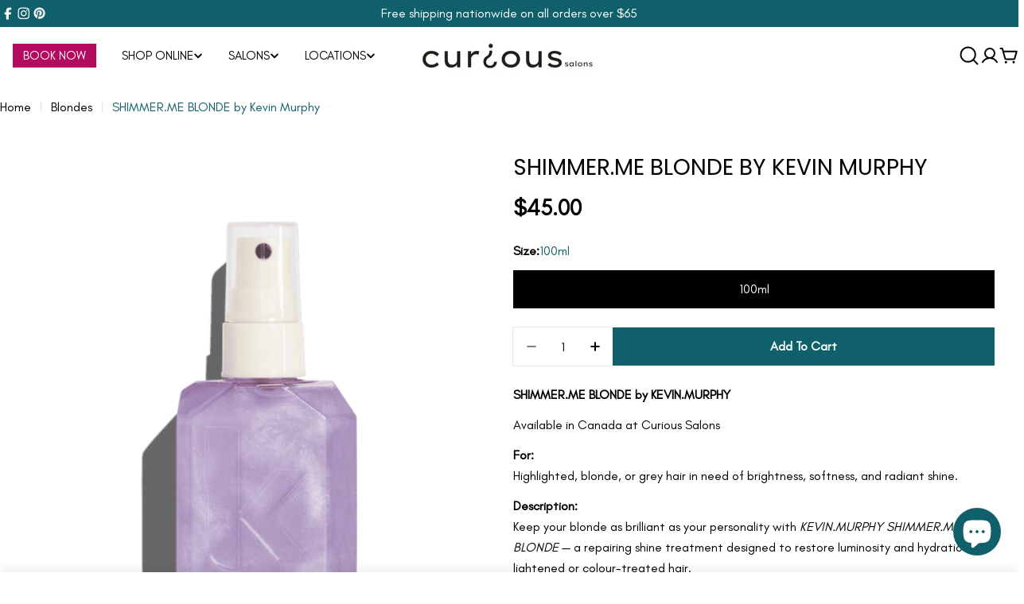

--- FILE ---
content_type: text/css
request_url: https://rucurious.ca/cdn/shop/t/23/assets/brand-fonts.css?v=129640630190962686491767804164
body_size: -441
content:
:root{--brand-magenta: #B20A5F;--brand-gold: #FFC24A;--brand-teal: #0F606B;--brand-dark: #24201C;--brand-light-pink: #F4D9E7;--font-heading-family: "Poppins", sans-serif;--font-body-family: "Glacial Indifference", "Nunito Sans", sans-serif;--font-subheading-family: "Argent", Georgia, "Times New Roman", serif}h1,h2,h3,h4,h5,h6,.h1,.h2,.h3,.h4,.h5,.h6,.font-heading{font-family:var(--font-heading-family)!important}body,.font-body,p,li,span,a,div{font-family:var(--font-body-family)}.subheading,.font-subheading,[class*=subheading]{font-family:var(--font-subheading-family)!important;font-style:italic}.product-card__title,.product__title,.card__heading,.header__menu-link,.mega-menu__link,.nav-link,.btn,button,.shopify-payment-button button,.f-price,.price,.section-heading__title,.section__title{font-family:var(--font-heading-family)!important}.section-heading__description,.section__description{font-family:var(--font-subheading-family)!important;font-style:italic}
/*# sourceMappingURL=/cdn/shop/t/23/assets/brand-fonts.css.map?v=129640630190962686491767804164 */


--- FILE ---
content_type: text/css
request_url: https://rucurious.ca/cdn/shop/t/23/assets/component-premium-pdp.css?v=117321445638846393031767804163
body_size: 618
content:
.premium-ingredients{display:flex;flex-wrap:wrap;gap:1.2rem}.premium-ingredient{display:flex;align-items:center;gap:1rem}.premium-ingredients--minimal .premium-ingredient{flex-direction:row;gap:.8rem}.premium-ingredients--minimal .premium-ingredient__icon,.premium-ingredients--minimal .premium-ingredient__image{width:32px;height:32px;flex-shrink:0}.premium-ingredients--minimal .premium-ingredient__info{display:flex;flex-direction:column;gap:.2rem}.premium-ingredients--cards{display:grid;grid-template-columns:repeat(2,1fr);gap:1rem}.premium-ingredients--cards .premium-ingredient{flex-direction:column;text-align:center;padding:1.6rem 1.2rem;background:rgba(var(--color-foreground),.02);border:1px solid rgba(var(--color-foreground),.08);border-radius:var(--card-radius, 8px);transition:all .3s ease}.premium-ingredients--cards .premium-ingredient:hover{border-color:rgba(var(--color-foreground),.15);box-shadow:0 4px 16px #0000000f}.premium-ingredients--cards .premium-ingredient__icon,.premium-ingredients--cards .premium-ingredient__image{width:48px;height:48px;margin-bottom:.4rem}.premium-ingredients--cards .premium-ingredient__info{display:flex;flex-direction:column;gap:.4rem}.premium-ingredients--pills{display:flex;flex-wrap:wrap;gap:.8rem}.premium-ingredients--pills .premium-ingredient{padding:.6rem 1.2rem;background:rgba(var(--color-foreground),.05);border-radius:50px;font-size:.9em}.premium-ingredients--pills .premium-ingredient__icon,.premium-ingredients--pills .premium-ingredient__image{width:20px;height:20px}.premium-ingredients--pills .premium-ingredient__info{display:flex;gap:.4rem;align-items:center}.premium-ingredients--pills .premium-ingredient__benefit{display:none}.premium-ingredient__icon{display:flex;align-items:center;justify-content:center;color:rgb(var(--color-foreground));opacity:.7}.premium-ingredient__image{border-radius:50%;overflow:hidden}.premium-ingredient__img{width:100%;height:100%;object-fit:cover}.premium-ingredient__name{font-weight:600;font-size:.95em}.premium-ingredient__benefit{font-size:.85em;opacity:.7}.premium-steps{display:flex;flex-direction:column;gap:1.2rem}.premium-step{display:flex;align-items:flex-start;gap:1.2rem}.premium-step__number{flex-shrink:0;width:36px;height:36px;display:flex;align-items:center;justify-content:center;font-weight:600;font-size:.9em}.premium-step__content{display:flex;flex-direction:column;gap:.3rem;padding-top:.5rem}.premium-step__title{font-weight:600;font-size:1em}.premium-step__desc{font-size:.9em;opacity:.75;line-height:1.5}.premium-steps--numbered .premium-step__number{background:rgb(var(--color-foreground));color:rgb(var(--color-background));border-radius:50%}.premium-steps--icons .premium-step__number{background:rgba(var(--color-foreground),.06);border-radius:50%;color:rgb(var(--color-foreground))}.premium-steps--icons .premium-step__number svg{opacity:.8}.premium-steps--timeline{padding-left:1.2rem;border-left:2px solid rgba(var(--color-foreground),.1)}.premium-steps--timeline .premium-step{position:relative}.premium-steps--timeline .premium-step__number{position:absolute;left:-2.5rem;width:24px;height:24px;background:rgb(var(--color-background));border:2px solid rgba(var(--color-foreground),.3);border-radius:50%;font-size:.75em}.premium-steps--timeline .premium-step__content{padding-top:0}.premium-hair-types{display:flex;flex-wrap:wrap;gap:.8rem}.premium-hair-type{display:inline-flex;align-items:center;gap:.4rem;font-size:.9em}.premium-hair-type svg{color:#10b981;flex-shrink:0}.premium-hair-types--checkmarks .premium-hair-type{width:calc(50% - .4rem)}.premium-hair-types--badges .premium-hair-type{padding:.5rem 1rem;background:#10b98114;border:1px solid rgba(16,185,129,.2);border-radius:50px;font-size:.85em}.premium-hair-types--badges .premium-hair-type svg{width:14px;height:14px}.premium-hair-types--meter{display:grid;grid-template-columns:1fr 1fr;gap:.6rem 1.2rem}.premium-hair-types--meter .premium-hair-type{width:auto;justify-content:flex-start}.premium-benefits{display:flex;flex-direction:column;gap:1rem}.premium-benefit{display:flex;align-items:center;gap:1rem}.premium-benefit__icon{flex-shrink:0;width:32px;height:32px;display:flex;align-items:center;justify-content:center;color:rgb(var(--color-foreground))}.premium-benefit__icon svg{opacity:.8}.premium-benefit__text{font-size:.95em;line-height:1.4}.premium-benefits--list .premium-benefit__icon{width:24px;height:24px}.premium-benefits--list .premium-benefit__icon svg{width:18px;height:18px}.premium-benefits--grid{display:grid;grid-template-columns:repeat(2,1fr);gap:1rem}.premium-benefits--grid .premium-benefit{flex-direction:column;text-align:center;gap:.6rem}.premium-benefits--elegant .premium-benefit{padding:1rem 1.2rem;background:linear-gradient(135deg,rgba(var(--color-foreground),.02),rgba(var(--color-foreground),.04));border-radius:var(--card-radius, 8px);border:1px solid rgba(var(--color-foreground),.06)}.premium-benefits--elegant .premium-benefit__icon{width:40px;height:40px;background:rgba(var(--color-foreground),.05);border-radius:50%}.premium-timeline{position:relative;padding-left:2rem}.premium-timeline:before{content:"";position:absolute;left:7px;top:8px;bottom:8px;width:2px;background:linear-gradient(to bottom,rgba(var(--color-foreground),.15),rgba(var(--color-foreground),.05))}.premium-timeline__item{position:relative;padding-bottom:1.6rem}.premium-timeline__item:last-child{padding-bottom:0}.premium-timeline__marker{position:absolute;left:-2rem;top:.3rem;width:16px;height:16px;background:rgb(var(--color-background));border:3px solid rgb(var(--color-foreground));border-radius:50%;z-index:1}.premium-timeline__item:first-child .premium-timeline__marker{background:rgb(var(--color-foreground))}.premium-timeline__content{display:flex;flex-direction:column;gap:.3rem}.premium-timeline__time{font-weight:700;font-size:.9em;text-transform:uppercase;letter-spacing:.05em;color:rgb(var(--color-foreground))}.premium-timeline__text{font-size:.95em;opacity:.8;line-height:1.5}@media (max-width: 767px){.premium-ingredients--cards{grid-template-columns:1fr 1fr}.premium-benefits--grid{grid-template-columns:1fr}.premium-hair-types--checkmarks .premium-hair-type,.premium-hair-types--meter .premium-hair-type{width:100%}}
/*# sourceMappingURL=/cdn/shop/t/23/assets/component-premium-pdp.css.map?v=117321445638846393031767804163 */


--- FILE ---
content_type: text/css
request_url: https://rucurious.ca/cdn/shop/t/23/assets/component-buy-more-save.css?v=51318767951950088641767804163
body_size: 750
content:
.bms{--bms-primary: #24201C;--bms-primary-light: #4a4a4a;--bms-accent: #B20A5F;--bms-accent-light: #F4D9E7;--bms-success: #0F606B;--bms-success-light: #e8f5f0;--bms-gold: #FFC24A;--bms-inactive: #e8e8e8;--bms-inactive-dark: #999;--bms-bg: linear-gradient(135deg, #ffffff 0%, #faf8f9 100%);--bms-border: #e5e1d8;width:100%;padding:2rem 1.8rem;background:var(--bms-bg);border-radius:16px;border:1px solid var(--bms-border);box-shadow:0 4px 20px #0000000a;position:relative;overflow:hidden;margin-bottom:1.2rem}.bms--empty{display:none}.bms:before{content:"";position:absolute;top:0;left:0;right:0;height:3px;background:linear-gradient(90deg,var(--bms-accent) 0%,#d64a8a 100%);opacity:.8}.bms__header{margin-bottom:1.8rem}.bms__header-content{display:flex;align-items:center;gap:1.2rem;flex-wrap:wrap}.bms__badge{display:inline-flex;align-items:center;gap:.5rem;padding:.5rem 1rem;background:linear-gradient(135deg,var(--bms-accent) 0%,#9a0850 100%);color:#fff;font-size:1.1rem;font-weight:700;letter-spacing:.08em;border-radius:6px;text-transform:uppercase;box-shadow:0 2px 8px #b20a5f4d}.bms__badge-icon{width:14px;height:14px;fill:currentColor;stroke:none}.bms--achieved .bms__badge{background:linear-gradient(135deg,var(--bms-success) 0%,#0a4d55 100%);box-shadow:0 2px 8px #0f606b4d}.bms__title{font-size:1.4rem;font-weight:500;color:var(--bms-primary-light);letter-spacing:.01em}.bms__progress-section{position:relative;margin-bottom:1.6rem;padding:0 .5rem}.bms__track{position:absolute;top:18px;left:22px;right:22px;height:6px;background:var(--bms-inactive);border-radius:3px;overflow:hidden;z-index:1}.bms__track-fill{height:100%;background:linear-gradient(90deg,var(--bms-accent) 0%,#d64a8a 100%);border-radius:3px;transition:width .5s cubic-bezier(.4,0,.2,1)}.bms--achieved .bms__track-fill{background:linear-gradient(90deg,var(--bms-success) 0%,#147a84 100%)}.bms__steps{display:flex;align-items:flex-start;justify-content:space-between;position:relative;z-index:2}.bms__step{display:flex;flex-direction:column;align-items:center;gap:.5rem;position:relative}.bms__step-circle{width:38px;height:38px;border-radius:50%;background:#fff;border:2px solid var(--bms-inactive);display:flex;align-items:center;justify-content:center;transition:all .35s cubic-bezier(.4,0,.2,1);position:relative;box-shadow:0 2px 6px #0000000f}.bms__step-number{font-size:1.3rem;font-weight:600;color:var(--bms-inactive-dark);transition:all .3s ease}.bms__check-icon{width:18px;height:18px;color:#fff}.bms__step--active .bms__step-circle{background:var(--bms-accent);border-color:var(--bms-accent);box-shadow:0 3px 10px #c9a96259}.bms__step--active .bms__step-number{color:#fff}.bms__step--current .bms__step-circle{background:var(--bms-accent);border-color:var(--bms-accent);animation:pulseGlow 2s ease-in-out infinite}@keyframes pulseGlow{0%,to{box-shadow:0 0 #c9a96266,0 3px 10px #c9a96259}50%{box-shadow:0 0 0 8px #c9a96200,0 3px 10px #c9a96259}}.bms__step--reward .bms__step-circle{width:48px;height:48px;background:#fff;border:2px dashed var(--bms-accent);margin-top:-5px}.bms__reward-icon{width:22px;height:22px;color:var(--bms-accent);transition:all .35s ease}.bms__step--reward.bms__step--active .bms__step-circle{background:linear-gradient(135deg,var(--bms-success) 0%,#3da882 100%);border:2px solid var(--bms-success);animation:celebratePop .5s ease;box-shadow:0 4px 16px #2d8a6e66}.bms__step--reward.bms__step--active .bms__reward-icon{color:#fff}.bms__step-label{font-size:1rem;font-weight:700;color:var(--bms-accent);text-transform:uppercase;letter-spacing:.04em;transition:color .3s ease;white-space:nowrap}.bms__step--reward.bms__step--active .bms__step-label{color:var(--bms-success)}.bms--percentage .bms__badge{background:linear-gradient(135deg,var(--bms-accent) 0%,#b8954d 100%)}.bms--percentage.bms--achieved .bms__badge{background:linear-gradient(135deg,var(--bms-success) 0%,#248c6b 100%)}.bms__message{text-align:center;padding-top:.4rem}.bms__message-progress,.bms__message-success{display:flex;align-items:center;justify-content:center;gap:.6rem;font-size:1.35rem;color:var(--bms-primary-light);line-height:1.4}.bms__message-progress strong{display:inline-flex;align-items:center;justify-content:center;min-width:26px;height:26px;padding:0 6px;background:var(--bms-accent-light);color:var(--bms-accent);font-weight:700;border-radius:6px;margin:0 2px}.bms__message-success{color:var(--bms-success);font-weight:600}.bms__message-icon{width:20px;height:20px;flex-shrink:0;color:var(--bms-success)}.bms .hidden{display:none!important}.bms--achieved{--bms-bg: linear-gradient(135deg, #f0f9f6 0%, #e8f5f0 100%);border-color:#b8ddd0}.bms--achieved:before{background:linear-gradient(90deg,var(--bms-success) 0%,#3da882 100%)}@keyframes celebratePop{0%{transform:scale(1)}30%{transform:scale(1.2)}60%{transform:scale(.95)}to{transform:scale(1)}}.bms__step--celebrating .bms__step-circle{animation:celebratePop .5s ease}@media (max-width: 480px){.bms{padding:1.5rem 1.2rem;border-radius:12px}.bms__header{margin-bottom:1.4rem}.bms__header-content{flex-direction:column;align-items:flex-start;gap:.8rem}.bms__badge{font-size:1rem;padding:.4rem .8rem}.bms__title{font-size:1.25rem}.bms__track{left:18px;right:18px;top:16px;height:5px}.bms__step-circle{width:34px;height:34px}.bms__step--reward .bms__step-circle{width:42px;height:42px;margin-top:-4px}.bms__step-number{font-size:1.2rem}.bms__reward-icon{width:18px;height:18px}.bms__check-icon{width:16px;height:16px}.bms__step-label{font-size:.85rem}.bms__message-progress,.bms__message-success{font-size:1.2rem}.bms__message-progress strong{min-width:22px;height:22px;font-size:1.1rem}}
/*# sourceMappingURL=/cdn/shop/t/23/assets/component-buy-more-save.css.map?v=51318767951950088641767804163 */


--- FILE ---
content_type: text/javascript
request_url: https://rucurious.ca/cdn/shop/t/23/assets/product-description-accordions.js?v=158847912107514940901767804163
body_size: 312
content:
class ProductDescriptionAccordions extends HTMLElement{constructor(){super(),this.accordionTitles=["Who It's For","What It Does","When To Use","How To Use","Key Ingredients","Set Includes","Full Ingredient List","Why You'll Love It"]}connectedCallback(){this.parseAndTransform()}normalizeText(text){return text.replace(/[\u2018\u2019\u201A\u201B\u2032\u2035]/g,"'").replace(/&#39;/g,"'").replace(/&apos;/g,"'").replace(/'/g,"'").trim()}parseAndTransform(){const content=this.innerHTML,paragraphs=new DOMParser().parseFromString(content,"text/html").body.querySelectorAll("p");let introContent=[],accordionSections=[],currentSection=null,foundFirstAccordion=!1;paragraphs.forEach(p=>{const strongEl=p.querySelector("strong");let sectionTitle=null;if(strongEl){const strongText=this.normalizeText(strongEl.textContent);sectionTitle=this.accordionTitles.find(title=>{const normalizedTitle=this.normalizeText(title);return strongText===normalizedTitle||strongText===normalizedTitle+":"})}if(sectionTitle){currentSection&&accordionSections.push(currentSection),foundFirstAccordion=!0;const pClone=p.cloneNode(!0),strongInClone=pClone.querySelector("strong");if(strongInClone){const nextSibling=strongInClone.nextSibling;nextSibling&&nextSibling.nodeName==="BR"&&nextSibling.remove(),strongInClone.remove()}currentSection={title:sectionTitle,content:pClone.innerHTML.trim()}}else currentSection?currentSection.content+=p.outerHTML:foundFirstAccordion||introContent.push(p.outerHTML)}),currentSection&&accordionSections.push(currentSection),this.innerHTML=this.buildHTML(introContent,accordionSections)}buildHTML(introContent,accordionSections){let html="";return introContent.length>0&&(html+=`<div class="product-desc__intro">${introContent.join("")}</div>`),accordionSections.length>0&&(html+='<div class="product-desc__accordions">',accordionSections.forEach((section,index)=>{html+=`
          <details class="product-desc__accordion"${index===0?" open":""}>
            <summary class="product-desc__accordion-header">
              <span class="product-desc__accordion-title">${section.title}</span>
              <span class="product-desc__accordion-icon">
                <svg width="12" height="12" viewBox="0 0 12 12" fill="none" xmlns="http://www.w3.org/2000/svg">
                  <path d="M2 4L6 8L10 4" stroke="currentColor" stroke-width="1.5" stroke-linecap="round" stroke-linejoin="round"/>
                </svg>
              </span>
            </summary>
            <div class="product-desc__accordion-content rte">
              ${section.content}
            </div>
          </details>
        `}),html+="</div>"),html}}customElements.define("product-description-accordions",ProductDescriptionAccordions);
//# sourceMappingURL=/cdn/shop/t/23/assets/product-description-accordions.js.map?v=158847912107514940901767804163


--- FILE ---
content_type: image/svg+xml
request_url: https://rucurious.ca/cdn/shop/files/3_71775821-91a6-4dad-ade1-7f71c04e960c.svg?v=1748794785&width=1100
body_size: 34120
content:
<svg xmlns="http://www.w3.org/2000/svg" xmlns:xlink="http://www.w3.org/1999/xlink" width="250" zoomAndPan="magnify" viewBox="0 0 187.92 196.08" height="250" preserveAspectRatio="xMidYMid meet" version="1.2"><defs><clipPath id="f3859768d1"><path d="M 48.570312 48.171875 L 138.898438 48.171875 L 138.898438 138.5 L 48.570312 138.5 Z M 48.570312 48.171875 "/></clipPath><image width="535" xlink:href="[data-uri]" id="b92e17bd73" height="479" preserveAspectRatio="xMidYMid meet"/><image width="535" xlink:href="[data-uri]" id="71dc8350f7" height="479" preserveAspectRatio="xMidYMid meet"/></defs><g id="f92fcbca04"><g clip-rule="nonzero" clip-path="url(#f3859768d1)"><g mask="url(#e3e2b0e1ff)" transform="matrix(0.210694,0,0,0.211949,36.777303,43.905099)"><image width="535" xlink:href="[data-uri]" height="479" preserveAspectRatio="xMidYMid meet"/><mask id="e3e2b0e1ff"><g><image width="535" xlink:href="[data-uri]" height="479" preserveAspectRatio="xMidYMid meet"/></g></mask></g></g></g></svg>

--- FILE ---
content_type: image/svg+xml
request_url: https://rucurious.ca/cdn/shop/files/1_bf8af8d1-1ac3-4d80-91b7-dd22d2b9e5d2.svg?v=1748794661&width=1100
body_size: 8712
content:
<svg xmlns="http://www.w3.org/2000/svg" xmlns:xlink="http://www.w3.org/1999/xlink" width="500" zoomAndPan="magnify" viewBox="0 0 375 374.999991" height="500" preserveAspectRatio="xMidYMid meet" version="1.2"><defs><clipPath id="269a7d6dc7"><path d="M 74.050781 94.269531 L 301.300781 94.269531 L 301.300781 281.019531 L 74.050781 281.019531 Z M 74.050781 94.269531 "/></clipPath><image width="544" xlink:href="[data-uri]" id="c549cc9155" height="450" preserveAspectRatio="xMidYMid meet"/><image width="544" xlink:href="[data-uri]" id="18c50ab22c" height="450" preserveAspectRatio="xMidYMid meet"/></defs><g id="a96c9f335d"><g clip-rule="nonzero" clip-path="url(#269a7d6dc7)"><g mask="url(#e63db68501)" transform="matrix(0.544577,0,0,0.545,51.21844,73.839238)"><image width="544" xlink:href="[data-uri]" height="450" preserveAspectRatio="xMidYMid meet"/><mask id="e63db68501"><g transform="matrix(1,0,0,1,0,-0.000000000000028422)"><image width="544" xlink:href="[data-uri]" height="450" preserveAspectRatio="xMidYMid meet"/></g></mask></g></g></g></svg>

--- FILE ---
content_type: image/svg+xml
request_url: https://rucurious.ca/cdn/shop/files/2_39dbab14-1816-43ad-9b82-4298dea9e84b.svg?v=1748794780&width=1100
body_size: 14816
content:
<svg xmlns="http://www.w3.org/2000/svg" xmlns:xlink="http://www.w3.org/1999/xlink" width="250" zoomAndPan="magnify" viewBox="0 0 187.92 196.08" height="250" preserveAspectRatio="xMidYMid meet" version="1.2"><defs><clipPath id="49f285a93c"><path d="M 46.199219 49.933594 L 141.003906 49.933594 L 141.003906 136.527344 L 46.199219 136.527344 Z M 46.199219 49.933594 "/></clipPath><image width="448" xlink:href="[data-uri]" id="df4f940f32" height="456" preserveAspectRatio="xMidYMid meet"/><image width="448" xlink:href="[data-uri]" id="364d39b91c" height="456" preserveAspectRatio="xMidYMid meet"/></defs><g id="1fa4928e39"><g clip-rule="nonzero" clip-path="url(#49f285a93c)"><g mask="url(#f9c1df182c)" transform="matrix(0.238279,0,0,0.23901,38.993583,35.573928)"><image width="448" xlink:href="[data-uri]" height="456" preserveAspectRatio="xMidYMid meet"/><mask id="f9c1df182c"><g><image width="448" xlink:href="[data-uri]" height="456" preserveAspectRatio="xMidYMid meet"/></g></mask></g></g></g></svg>

--- FILE ---
content_type: text/javascript
request_url: https://rucurious.ca/cdn/shop/t/23/assets/quick-comparison-table.js?v=111653586116805866921767804163
body_size: -363
content:
customElements.get("quick-comparison-table")||customElements.define("quick-comparison-table",class extends HTMLElement{constructor(){super(),"requestIdleCallback"in window?requestIdleCallback(this.init.bind(this),{timeout:1500}):FoxTheme.Motion.inView(this,this.init.bind(this),{margin:"0px 0px 400px 0px"})}init(){fetch(this.dataset.url).then(response=>response.text()).then(responseText=>{const sectionInnerHTML=new DOMParser().parseFromString(responseText,"text/html").querySelector(".shopify-section");if(sectionInnerHTML===null)return;const recommendations=sectionInnerHTML.querySelector("quick-comparison-table");recommendations&&recommendations.innerHTML.trim().length&&(this.innerHTML=recommendations.innerHTML),recommendations.querySelector(".quick-comparison-table-container")?this.dispatchEvent(new CustomEvent("quick-comparison-table:loaded")):(this.closest(".shopify-section").remove(),this.dispatchEvent(new CustomEvent("quick-comparison-table:empty")))}).catch(e=>{console.error(e)})}});
//# sourceMappingURL=/cdn/shop/t/23/assets/quick-comparison-table.js.map?v=111653586116805866921767804163
